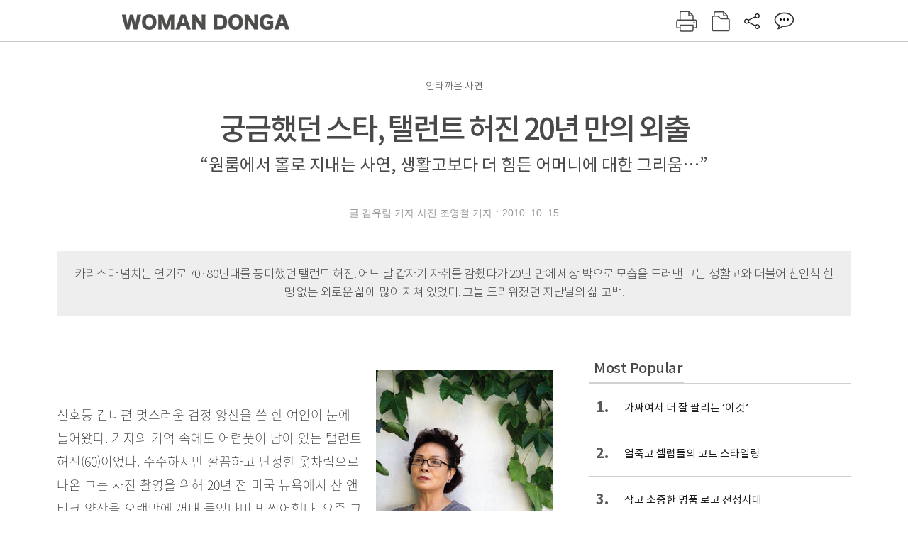

--- FILE ---
content_type: text/html; charset=UTF-8
request_url: https://woman.donga.com/3/all/12/142502/1
body_size: 15199
content:
<!DOCTYPE html>
<html lang="ko">
<head>
<title>궁금했던 스타, 탤런트 허진 20년 만의 외출｜여성동아</title>
<meta charset="utf-8" />
<meta http-equiv="X-UA-Compatible" content="IE=edge" />
<meta name='keywords' content='' />
<meta name='description' content="" />
<meta name='writer' content='여성동아' />
<meta name="robots" content="index,follow">
<link rel="image_src" href="" />
<link rel="canonical" href="https://woman.donga.com/3/all/12/142502/1" />
<script data-ad-client='ca-pub-3925768217140661' async src='https://pagead2.googlesyndication.com/pagead/js/adsbygoogle.js'></script>
<meta name='robots' content='max-image-preview:none'/>
<meta property="og:title" content="" />

<meta property="og:type" content="article" />
<meta property="og:site_name" content="여성동아" />
<meta property="og:description" content="" />
<meta property="og:pubdate" content="" />
<meta property='og:url' content='https://woman.donga.com/3/all/12/142502/1'><meta name='twitter:url' content='https://woman.donga.com/3/all/12/142502/1' />
<meta name="twitter:card" content="summary_large_image" />
<meta name="twitter:image:src" content="" />
<meta name="twitter:site" content="@dongamedia" />
<meta name="twitter:description" content="" />
<meta name="twitter:title" content="" />
<meta itemprop="name" content="">
<meta itemprop="description" content="">

<link rel="stylesheet" type="text/css" href="https://image.donga.com/magazine/woman_w/css/style.css?t=20250832" />
<script type="text/javascript" src="https://image.donga.com/donga/js.v.1.0/jquery-latest.js"></script>
<script type="text/javascript" src="https://image.donga.com/donga/js.v.1.0/jquery-ui.js"></script>
<script type="text/javascript" src="https://image.donga.com/donga/js.v.1.0/jquery-cookie.js"></script>
<script type="text/javascript" src="https://image.donga.com/donga/js.v.1.0/donga.js"></script>
<script defer type="text/javascript" src="https://image.donga.com/donga/js.v.2.0/slick.js"></script>
<link rel="stylesheet" type="text/css" href="https://image.donga.com/donga/css.v.2.0/slick.css"/>
<script type="text/javascript" src="https://image.donga.com/magazine/woman_w/js/scrollBanner2.js"></script>
<script type="text/javascript" src="https://image.donga.com/magazine/woman_w/js/ui.js"></script>
<script type="text/javascript" src="https://image.donga.com/magazine/woman_w/js/jquery.jqtransform.js"></script>
<!-- dable meta tag -->
<!-- 아이템 ID (필수): 아이템을 식별하기 위해 사용하시는 유일한 키를 입력해 주셔야 하며, 문자 혹은 숫자를 입력하실 수
있으며, 동일한 아이템의 경우, PC와 모바일에서 동일한 아이템 ID 값을 가져야 합니다. -->
<meta content="142502" property="dable:item_id">

<!-- 아이템 작성자(기자명) (필수) -->
<meta content="글 김유림 기자 사진 조영철 기자" property="dable:author">

<!-- 아이템 카테고리 -->
<meta content="" property="article:section"> <!-- 메인 카테고리 (필수) -->

<!-- 아이템 작성일(ISO 8601) (필수) -->
<meta content="2010-10-15T16:07:00+09:00" property="article:published_time"> <!-- 예(한국시간 오후 1:20) -->

<link rel='stylesheet' type='text/css' href='https://image.donga.com/donga/css.v.2.0/donga_reply.css?t=20220802'><script type='text/javascript' src='https://image.donga.com/donga/js.v.4.0/spintop-comment.js?t=20241216'></script>

<!-- Dable 스크립트 시작 / 문의 http://dable.io -->
<script>(function(d,a,b,l,e,_) {d[b]=d[b]||function(){(d[b].q=d[b].q||[]).push(arguments)};e=a.createElement(l);e.async=1;e.charset='utf-8';e.src='//static.dable.io/dist/plugin.min.js';_=a.getElementsByTagName(l)[0];_.parentNode.insertBefore(e,_);})(window,document,'dable','script');dable('setService', 'woman.donga.com');dable('sendLog');</script>
<!-- Dable 스크립트 종료 / 문의 http://dable.io -->
<script async src="https://securepubads.g.doubleclick.net/tag/js/gpt.js"></script>
<script>
window.googletag = window.googletag || {cmd: []};
googletag.cmd.push(function() {
googletag.defineSlot('/106061858/donga_magazine_rightbox', [[160, 600], [300, 250], [300, 600]], 'div-gpt-ad-1663115950090-0').addService(googletag.pubads());
googletag.pubads().enableSingleRequest();
googletag.pubads().collapseEmptyDivs();
googletag.enableServices();
});
</script>
<script type="application/ld+json">
{
    "@context": "https://schema.org",
    "@type": "NewsArticle",
    "@id": "https://woman.donga.com/3/all/12/142502/1#newsarticle",
    "headline": "궁금했던 스타, 탤런트 허진 20년 만의 외출",
    "description": "신호등 건너편 멋스러운 검정 양산을 쓴 한 여인이 눈에 들어왔다. 기자의 기억 속에도 어렴풋이 남아 있는 탤런트 허진(60)이었다. 수수하지만 깔끔하고 단정한 옷차림으로 나온 그…",
    "inLanguage": "kr",
    "mainEntityOfPage": "https://woman.donga.com/3/all/12/142502/1",
    "url": "https://woman.donga.com/3/all/12/142502/1",
    "image": [
        {
            "@type": "ImageObject",
            "url": "http://dimg.donga.com/egc/CDB/WOMAN/Article/20/10/10/15/201010150500002_1.jpg",
            "width": 250,
            "height": 320,
            "caption": "궁금했던 스타, 탤런트 허진 20년 만의 외출"
        },{
            "@type": "ImageObject",
            "url": "http://dimg.donga.com/egc/CDB/WOMAN/Article/20/10/10/15/201010150500002_2.jpg",
            "width": 250,
            "height": 320,
            "caption": "궁금했던 스타, 탤런트 허진 20년 만의 외출"
        },{
            "@type": "ImageObject",
            "url": "http://dimg.donga.com/egc/CDB/WOMAN/Article/20/10/10/15/201010150500002_3.jpg",
            "width": 600,
            "height": 299,
            "caption": "궁금했던 스타, 탤런트 허진 20년 만의 외출"
        }
    ],
    "datePublished": "2010-10-15T16:07:00+09:00",
    "dateModified": "2010-10-15T16:07:00+09:00",
    "author": [
        
    ],
    "publisher": {
        "@type": "Organization",
        "name": "여성동아",
        "url": "https://woman.donga.com", 
        "logo": {
            "@type": "ImageObject",
            "url": "https://image.donga.com/pc/2022/images/common/donga_icon.jpg",
            "width": 800,
            "height": 420
        }
        
    }
}
</script>
<script async src="https://securepubads.g.doubleclick.net/tag/js/gpt.js"></script>
<script>
  window.googletag = window.googletag || {cmd: []};
  googletag.cmd.push(function() {
    googletag.defineSlot('/106061858/donga_magazine/pc_magazine_300250', [300, 250], 'div-gpt-ad-1697095737422-0').addService(googletag.pubads());
    googletag.defineSlot('/106061858/donga_magazine/pc_magazine_120600', [120, 600], 'div-gpt-ad-1697098371287-0').addService(googletag.pubads());
    googletag.defineSlot('/106061858/pc_magazine_970250_1', [970, 250], 'div-gpt-ad-1697096865331-0').addService(googletag.pubads());
    googletag.defineSlot('/106061858/donga_magazine/pc_magazine_970250_2', [970, 250], 'div-gpt-ad-1697099813812-0').addService(googletag.pubads());
    googletag.pubads().enableSingleRequest();
    googletag.pubads().collapseEmptyDivs();
    googletag.enableServices();
  });
</script>

<script type="text/javascript" src="https://image.donga.com/donga/js.v.1.0/GAbuilder.js?t=20240911"></script>
<script type="text/javascript">
gabuilder = new GAbuilder('GTM-WSRSSK6') ;
let pageviewObj = {
    'up_login_status' : 'N',
        'ep_contentdata_content_id' : '12.142502' ,
        'ep_contentdata_content_title' : '궁금했던 스타, 탤런트 허진 20년 만의 외출' ,
        'ep_contentdata_delivered_date' : '2010-10-15 16:07:00' ,
        'ep_contentdata_content_category_1depth' : '-' ,
        'ep_contentdata_content_category_2depth' : '-' ,
        'ep_contentdata_content_type' : '-' ,
        'ep_contentdata_content_tags' : '-' ,
        'ep_contentdata_author_name' : '-' ,
        'ep_contentdata_content_source' : '' ,
        'ep_contentdata_content_multimedia' : '-' ,
        'ep_contentdata_content_characters' : '0' ,
        'ep_contentdata_content_loginwall' : 'N' ,
        'ep_contentdata_content_series' : '-' ,
        'ep_contentdata_content_issue' : '-' ,
        'ep_contentdata_author_dept' : '-'
}
gabuilder.GAScreen(pageviewObj);
</script>
</head>
<body>
    
<!-- Google Tag Manager (noscript) -->
<noscript><iframe src='https://www.googletagmanager.com/ns.html?id=GTM-WSRSSK6' height='0' width='0' style='display:none;visibility:hidden'></iframe></noscript>
<!-- End Google Tag Manager (noscript) -->
    <div id="skip_navigation">
        <a href="#contents">본문 바로가기</a>
    </div>
    <div id="wrap" class='news_view'>
        <!-- header -->
        <div id="header" class="header header02">
            <!-- 최상단 메뉴 -->
            <div id='tnb'>  
                <div id='tnb_980'>
                    <ul class='right'>
                        <li><a href='https://secure.donga.com/membership/login.php?gourl=https%3A%2F%2Fwoman.donga.com%2F3%2Fall%2F12%2F142502%2F1'><strong>로그인</strong></a></li><li><a href='https://secure.donga.com/membership/join.php?gourl=https%3A%2F%2Fwoman.donga.com%2F3%2Fall%2F12%2F142502%2F1'>회원가입</a></li>
                        <li><a href='https://shindonga.donga.com/' target='_blank'>신동아</a></li>
                        <li><a href='https://weekly.donga.com/' target='_blank'>주간동아</a></li>
                        <li><a href='https://woman.donga.com/'>여성동아</a></li>
                        <li><a href='https://www.donga.com/' target='_blank'>동아일보</a></li>
                    </ul>
                </div>
            </div>
            <!-- //최상단 메뉴 -->
            <div id="gnb"  class='fixed'>
                <div id="gnb_980">
                    <h1>
                        <a href="https://woman.donga.com"><img src="https://image.donga.com/magazine/woman_w/img/logo03.gif" alt="WOMAN DONGA" /></a>
                    </h1>
                    <div class="menu_wrap">
                        <ul class="social">
                            <li class="facebook"><a href='https://www.facebook.com/thewomandonga' target='_blank'>페이스북</a></li>
                            <li class="instagram"><a href='https://www.instagram.com/womandonga/' target='_blank'>인스타그램</a></li>
                            <li class="youtube"><a href='https://www.youtube.com/user/WomanDongA' target='_blank'>유튜브</a></li>
                            <li class="naver_post"><a href='https://blog.naver.com/thewomandonga' target='_blank'>네이버블로그</a></li>
                        </ul>
                        <ul class="gnb gnb2">
                            <li><a href="https://woman.donga.com/style">STYLE</a></li>
                            <li><a href="https://woman.donga.com/life">LIFE</a></li>
                            <li><a href="https://woman.donga.com/people">PEOPLE</a></li>
                            <li><a href="https://woman.donga.com/edu">EDU</a></li>
                            <li><a href="https://woman.donga.com/culture">CULTURE</a></li>
                            <li><a href="https://woman.donga.com/money">MONEY</a></li>
                            <li><a href="https://woman.donga.com/issue">ISSUE</a></li>
                        </ul>
                                                 <div class='right_box'>
                            <span class='btn_top btn_print' data-event_name="click_content_event" data-ep_button_name="인쇄" data-ep_button_area="기사GNB" data-ep_button_category="기사뷰" onclick="javascript:openWindow('https://woman.donga.com/Print?cid=142502', 'Print', 720, 700 ); return false;"></span>
                            <span class='btn_top btn_list' data-event_name="click_content_event" data-ep_button_name="목차 이동" data-ep_button_area="기사GNB" data-ep_button_category="기사뷰" onclick="javascript:$(location).attr('href', 'https://woman.donga.com/Library?date=201010');"></span>
                            <span class='btn_top btn_share'></span>
                            <span class='btn_top btn_reply reply_yes'><em class='replyCnt'></em></span>
                        </div>
                        <!-- 공유하기 레이어 -->
                        <div id="shareLayer_top" class="share_layer top">
                            <span class="title">공유하기</span>
                            <ul class="share_list"></ul>
                            <span class="icon_comm btn_close">닫기</span>
                        </div>
                        <!-- 검색 -->
                        <form action="https://woman.donga.com/Search">
                            <fieldset>
                                <legend>검색창</legend>
                                <div class="search">
                                    <a href="javascript:return false;" class="btn_search"><img src="https://image.donga.com/magazine/woman_w/img/icon_search02.png" alt="통합검색" /></a>
                                </div>
                                <div id="search_box">
                                    <input type="text" name='query' class="search_txt" />
                                </div>
                            </fieldset>
                        </form>
                        <!-- //검색 -->
                    </div>
                </div>
            </div>
        </div>
        <!-- //header -->
<script>
    $(document).ready( function()
    {
        var clickSearch = 0;
        //검색
        $('.btn_search').on('click',function(){
            if( clickSearch == 0 )
            {
                $('#search_box').removeClass('off');
                $('#search_box').addClass('on');
                clickSearch = 1;
            }
            else
            {
                $('#search_box').removeClass('on');
                $('#search_box').addClass('off');
                clickSearch = 0;
                if( $('.search_txt').val() != "" ) {
                    $("form").submit();
                }
            }
        });
    });

</script><div id='contents'  class='reform'>
<div class="article_inner">
    <div id='top_view'>
        <div class='news_top'>
            <h3 class='cate_top'></h3><h3 class='cate_top'><h3 class='subtitle_top'>안타까운 사연</h3>
            <h2>궁금했던 스타, 탤런트 허진 20년 만의 외출</h2>
            <p class='desc'>“원룸에서 홀로 지내는 사연, 생활고보다 더 힘든 어머니에 대한 그리움…”</p>
            <div class="name_date">
                <p class='j_name'>글 김유림 기자 사진 조영철 기자</p>
                <p class="j_date">2010. 10. 15</p>
            </div>
        </div>
    </div>
    <div class='summary_top'><p class='summary_txt'>카리스마 넘치는 연기로 70·80년대를 풍미했던 탤런트 허진. 
어느 날 갑자기 자취를 감췄다가 20년 만에 세상 밖으로 모습을 드러낸 그는 생활고와 더불어 친인척 한 명 없는 외로운 삶에 많이 지쳐 있었다. 그늘 드리워졌던 지난날의 삶 고백.</p></div>

<!-- //BODY 시작-->
<div id='view_wrap'>
    <div id="view_left">
        <div class="news_con" itemprop='articleBody'>
            <div class="article_box">
                <div class='photo_right'><img src='https://dimg.donga.com/egc/CDB/WOMAN/Article/20/10/10/15/201010150500002_1.jpg' alt='궁금했던 스타, 탤런트 허진 20년 만의 외출' ></div><br><br>신호등 건너편 멋스러운 검정 양산을 쓴 한 여인이 눈에 들어왔다. 기자의 기억 속에도 어렴풋이 남아 있는 탤런트 허진(60)이었다. 수수하지만 깔끔하고 단정한 옷차림으로 나온 그는 사진 촬영을 위해 20년 전 미국 뉴욕에서 산 앤티크 양산을 오랜만에 꺼내 들었다며 멋쩍어했다. 요즘 그의 형편이 어떤지를 이미 알고 있는 기자에게 그는 “사실 이런 거 쓰고 다니면 사람들이 흉볼까봐 못 써요” 하면서 웃었다. <br>카리스마 넘치는 연기로 70·80년대 브라운관을 누비며 많은 인기를 모았던 허진. 그의 카랑카랑한 목소리를 기억하는 이들이 많을 것이다. 어느 날 홀연히 자취를 감춘 그는 20여 년의 세월 동안 많은 우여곡절을 겪으며 평탄치 않은 삶을 살아왔다. <br>현재 그는 서울 평창동 12평 원룸에 살고 있다. 지난해 초 경기도 파주에 있는 아파트를 처분하고 이곳으로 옮겨왔다. 가족 한 명 없이 혈혈단신이기에 지금의 집도 좁진 않다고 한다. 집을 줄인 건 경제적인 어려움 때문이다. 수입이 없으니 생계를 이어가는 유일한 방법이 세간을 줄이는 것이었다. 단돈 천원이 없어 며칠 동안 집 밖에 나가지 못했을 정도로 그동안 생활고는 이루 말할 수 없었다. <br>“일을 안 하기 시작하고 2년 정도는 그런 대로 버텼어요. 큰돈은 아니지만 그동안 연기하면서 벌어놓은 돈이 있었으니까요. 하지만 돈 까먹는 건 시간문제더라고요. 들어오는 건 없고 나가는 것만 있으니 막막했죠. 집도 팔고 차도 팔고, 나중엔 보석이며 옷, 신발, 가방들도 다 팔았어요. 옷장에 아직 몇 개는 남아 있어요. 1천8백만원 주고 산 밍크코트가 있는데, 너무 오래되서 팔리지도 않을 것 같아요. 지난해 크리스마스 때는 교회 대신 전당포로 향하는 제 자신이 너무 처량해서 길에서 펑펑 울었어요.”<br><br><b>철없던 시절, 방송국에서 퇴출당한 뒤 궁핍한 삶 시작</b><br>젊은 시절 남다른 패션감각을 지닌 그는 동료 연예인 사이에서도 옷 잘 입기로 소문이 자자했다. 당시 친하게 지내던 여자 후배들 중 몇몇은 그가 입었던 옷을 사러 오기도 했을 정도. 어느 날 방 한가득 걸려 있는 옷을 둘러본 한 후배가 “언니가 입고 다니는 옷은 다 예쁜데, 여기 있는 옷은 다 별로네”라고 말하자 그가 “옷은 매치가 중요하다”며 충고를 해준 적도 있다고 한다. 타고난 감각은 억지로 감출 수 없지만 요즘 그는 자신의 형편을 따져 옷차림도 일부러 수수하게 하고 다닌다.     <br>“옛날에는 수입품 아니면 쳐다보지도 않았는데 이제는 비싸 보이는 건 아예 구경도 안 해요. 얼마 전에도 8만원짜리 스카프가 너무 마음에 들어 샀다가, 다음 날 바로 물렀어요. 제 형편에 안 맞고 죄를 짓는 거 같아서요. 어쩔 때는 겉모습만 너무 근사해 보일까봐 일부러 언밸런스하게 옷을 맞춰 입기도 해요. 지난 부활절 때 모처럼 고급정장을 꺼내 입고 성당에 갔더니 사람들이 다 놀라더라고요.”<br>오랜 시간 생활고에 시달리면서도 그는 다시 연기를 할 수 없었다. 연기복귀에 대한 마음은 간절했지만 그를 불러주는 곳이 없었다. 이유를 묻자 그는 “방송국 윗선과 심하게 다툰 것이 시발점이 되긴 했지만, 혼자 잘난 줄만 알고 오만방자했던 내 탓”이라고 말했다. 한창 전성기를 구가하던 시절 촬영장에서도 아무에게나 기분 내키는 대로 행동했다는 그는 “지금 생각하면 참 어리석은 행동이었다”며 후회했다.<br><br><div class='photo_left'><img src='https://dimg.donga.com/egc/CDB/WOMAN/Article/20/10/10/15/201010150500002_2.jpg' alt='궁금했던 스타, 탤런트 허진 20년 만의 외출' ></div><br><br>전남 영광이 고향인 그는 어린 시절 거울 보며 연기하는 걸 좋아했고, 글짓기·웅변·무용대회 등에 나가면 꼭 상을 탔을 정도로 예능에 남다른 재주가 있었다. 서라벌예대 연극영화과에 다니던 중 MBC 공채 탤런트 시험에 합격하면서 배우의 길을 걷기 시작했다.    <br>“처음부터 연기 잘한다, 잘한다 하니까 정말 톱스타라도 된 줄 알았어요. 저를 위해 일해주는 사람들인데도 함부로 대하고, 저한테 맞춰주지 않으면 불같이 화를 냈죠. 그런 행동들이 쌓여서 골이 깊어졌고, 당시만 해도 방송계가 보수적이었기 때문에 한 번 눈 밖에 나면 돌아오기 쉽지 않았어요. 누군가 저를 도와주고 싶어 연락을 해와도 중간에 일이 막힌 경우도 허다했고요. 그래도 미련하게 지금까지 오직 방송국에서 연락해오기를 기다렸어요.”<br>방송 관계자를 직접 찾아가보기도 했지만 상황은 더 안 좋은 쪽으로 흘러가고 말았다. 사소한 의견 충돌에서 비롯된 일인 만큼 그는 자신의 결백을 주장하려 했고, 그러는 과정에서 도리어 큰 소리가 오간 것. 처음 몇 번은 오기에라도 싸움에서 지지 않으려고 상대방보다 더 큰 소리로 싸웠는데, 결국 서로 돌이킬 수 없는 깊은 오해를 만들고 말았다.     <br>“집에서 키우던 화초를 보면서 불현듯 인생을 깨달은 적이 있어요. 잎이 크고 푸른 나무였는데, 봄이 되니까 잔가지에서 여린 새잎이 돋더라고요. 얼마나 예쁘고 사랑스러운지 큰 이파리에 가려져 있는 게 안타까울 정도였죠. 그런데 시간이 흐르면서 여린 잎들은 점점 자라고, 큰 잎들은 알아서 나뭇가지에서 떨어지는 거예요. 사람도 그래야 한다는 걸 깨달았어요. 끝까지 나무에 붙어 있으려고 안간힘을 쓰는 건 옳지 못한 거예요. 연기자로 잘나가던 시절, 제 생각을 굽힐 줄도 알고, 한발 물러설 줄도 알았어야 했는데 그러지 못했어요.” <br><br><script type='text/javascript' src='https://image.donga.com/dac/MAGAZINE/PC/magazine_common_view_middle_5para_01.js'></script><br><br><b>어머니 돌아가신 뒤 자살 충동 느껴 </b><br>그는 생활고에 시달리자 연기가 아닌 다른 일에 도전해보기도 했다. 집에서 자그맣게 홈인테리어 사업을 하기도 하고, 지인의 소개로 카페를 맡아 운영하기도 한 것. 하지만 둘 다 오래가지 못했다. 특히 카페는 저녁에 술도 팔아야 한다는 점이 부담스러워 두 달 만에 그만뒀다고 한다. 그는 “연기 말고 내가 할 수 있는 일이 아무것도 없다는 게 너무 속상했다”고 말했다. <br>힘든 나날이 지속되는 가운데 그는 지난 99년 어머니가 세상을 뜨면서 절망이 절정에 달했다. 6남매 중 막내로 태어나 어려서부터 어머니의 사랑을 듬뿍 받고 자란 그는 어머니에 대한 사랑이 남달랐다고 한다. 어머니 병 수발도 그가 직접 했다. 요즘도 그는 아침저녁으로 어머니 사진을 보며 인사를 올리고, 속상할 때 사진을 바라보며 이런저런 얘기를 털어놓는다고 한다. <br>“이제 그만 엄마를 떠나보내라고 하시는 분들도 많은데, 어떻게 엄마를 잊어요. 아마 죽는 날까지 엄마를 잊지 못할 거예요. 어머니는 6·25전쟁 때 아버지를 여의고 홀몸으로 여섯 남매를 키우셨어요. 돌아가시기 전까지도 저를 ‘공주마마님’ ‘아가야’하고 부르셨죠. 그런 어머니가 세상을 떠나자 모든 걸 잃은 기분이었어요. 더 이상 살 의미가 없더라고요.”<br>그는 어머니에 대한 그리움에 스스로 목숨을 끊으려 한 적도 있다. 강가에서 한 여자와 이야기를 나누던 중 서서히 강물로 걸어 들어가고 싶다는 충동을 느낀 것. 허진은 “그냥 이렇게 자연스럽게 가고 싶다는 생각이 들었다”며 “‘내가 죽으면 엄마를 볼 수 있겠지’ 하는 심정이었던 것 같다”고 말했다.<br><br><div class='photo_center'><img src='https://dimg.donga.com/egc/CDB/WOMAN/Article/20/10/10/15/201010150500002_3.jpg' alt='궁금했던 스타, 탤런트 허진 20년 만의 외출' ><p class='desc' style='width:600px'>카메라 앞에 섰을 때가 가장 행복했기에 다시 연기자로 돌아가고 싶다는 허진.
</p></div><br><br>어머니가 돌아가시자 그는 세상에 덩그러니 혼자 남았다. 어머니 장례식 때 크게 다퉜던 큰언니와 연락이 끊겨 생사도 모른 채 10년이 흘렀고, 셋째 언니 역시 현재 식물인간으로 병상에 누워 있기 때문이다. 그는 “아무래도 큰언니는 죽은 것 같다. 그렇지 않고서야 전화 한 통 없을 리 없다”며 눈물을 글썽거렸다. <br>“그동안 언니를 찾으려고 수소문해봤지만 소용없었어요. 그러다 며칠 전 경찰서에서 연락이 왔는데 언니 이름으로 조회되는 세 명 중 한 명이 2004년에 사망한 걸로 나오더라고요. 아직 정확하게 확인해보지 못했지만 아마도 언니가 아닐까 싶어요. 만약 아니라면 제발 목소리라도 들려주면 좋겠어요.”<br>목이 메어 잠시 말을 잇지 못한 그는 “마음 터놓고 얘기할 수 있는 가족이 아무도 없다는 게 너무 외롭다”며 눈물지었다. 젊은 시절 한 번의 짧은 결혼생활을 끝내고 지금껏 싱글로 지내고 있는 그는 어머니를 떠내보내고 외로움을 달래려 재혼을 생각한 때도 있었다. 하지만 그 역시 뜻대로 되지 않았다. 진정한 사랑을 만났지만 결혼으로 이어지진 못한 것. <br>“보석을 알아보는 눈이 없었던 거죠. 흠 많은 나를 분에 넘치게 사랑해준 사람인데, 저는 순진한 남자의 마음을 이용해 거짓말이나 하고…, 참 나빴어요. 제가 거짓말 한다는 걸 뻔히 알면서도 매번 속아주고, 속아주고 했던 남자예요. 결국 사랑을 잃고 나니까 그 사랑이 얼마나 소중했는지 알겠더라고요.”  <br>그는 젊은 시절 남의 마음을 아프게 하는 사랑도 해봤다. 그로 인해 세상 사람들에게 뭇매도 맞았고, 그 역시 고통을 당해야 했다. 그때는 사랑인 줄 알았지만 시간이 흐른 뒤 자신이 지은 죄를 깨달았다고 한다. 현재 그는 결혼할 생각이 없다. 결혼에 대한 기대를 접었다는 표현이 더 어울릴지도 모른다. 그는 “서로 맞지 않는 사람끼리 애써 맞춰가려고 하는 과정이 싫고 두렵다”고 말했다. <br><br><b>결혼보다 연기자로서 홀로서고 싶은 마음  </b><br>“젊어서 (결혼생활에) 실패하는 건 몰라도 나이 들어서 실패하면 꼴이 우스워질 것 같아요. 정말 좋은 사람을 만나리라는 보장도 없고. 이제 한 가지 소원이 있다면 고정적인 수입이 있는 일을 갖는 거예요. 조그만 가게라도 얻어서 제가 좋아하는 아기자기한 소품도 팔고, 차도 팔고 하는 일요. 미래에 대한 불안함에서 헤어나올 수 있으면 좋겠어요.”<br>그러면서 그는 연기활동에 대한 의지도 조심스레 내비쳤다. 카메라 앞에 섰을 때가 가장 행복했고, 가장 잘할 수 있는 일 또한 연기이기 때문이다. 요즘 그가 즐겨 보는 드라마는 ‘제빵왕 김탁구’와 ‘자이언트’. 전인화의 악독한 연기를 보면서 과거 TV 속 자신을 보는 듯해  만감이 교차했다고 한다.<br>“연기를 못 하게 되자 처음에는 TV 보는 것 자체가 지옥이었어요. 특히 드라마를 볼 때면 ‘나도 저렇게 연기해야 하는데’ 하는 조바심에 드라마 속 주인공을 질투하기까지 했죠. 탐탁지 않은 배우가 나오면 화면을 다른 데로 ‘획’ 돌리기도 했어요. 그런데 그 역시 시간이 지나니까 덤덤해지더라고요. 요즘도 드라마보다 마음껏 웃을 수 있는 예능프로그램을 더 좋아하긴 하지만 화제가 되고 있는 작품들은 꼭 찾아서 봐요. 그래야 요즘 드라마는 어떤지 알 수 있으니까요.”<br>“배역을 떠나 연기자란 타이틀을 되찾고 싶다”고 말하는 그에게서 간절함이 느껴진다.<br><br>
            </div>
            
            <script type='text/javascript' src='https://image.donga.com/dac/MAGAZINE/PC/common_pc_byline.js'></script>
            <!-- Begin Dable 본문하단_그리드-리스트 / For inquiries, visit http://dable.io -->
<div id="dablewidget_x7yvj2jl" data-widget_id="x7yvj2jl">
<script>
(function(d,a,b,l,e,_) {
if(d[b]&&d[b].q)return;d[b]=function(){(d[b].q=d[b].q||[]).push(arguments)};e=a.createElement(l);
e.async=1;e.charset='utf-8';e.src='//static.dable.io/dist/plugin.min.js';
_=a.getElementsByTagName(l)[0];_.parentNode.insertBefore(e,_);
})(window,document,'dable','script');
dable('setService', 'woman.donga.com');
dable('sendLogOnce');
dable('renderWidget', 'dablewidget_x7yvj2jl');
</script>
</div>
<!-- End 본문하단_그리드-리스트 / For inquiries, visit http://dable.io -->
            <div class="sub_btn_box">
                <ul>
                    <li class="sub_btn btn_recommand">
                        <span class="img" data-event_name="click_content_event" data-ep_button_name="기사 추천" data-ep_button_area="기사콘텐츠" data-ep_button_category="기사뷰"></span>
                        <div class="txt_box">
                            <span class="txt">추천</span>
                            <em class="counter" id="likeCnt">0</em>
                        </div>
                    </li>
                    <li class="sub_btn btn_reply">
                        <span class="img"></span>
                        <div class="txt_box">
                            <span class="txt">댓글</span>
                            <em class="counter"  id="replyCnt">0</em>
                        </div>
                    </li>
                    <li class="sub_btn btn_cont_list">
                        <span class="img" data-event_name="click_content_event" data-ep_button_name="목차 이동" data-ep_button_area="기사콘텐츠" data-ep_button_category="기사뷰"></span>
                        <span class="txt">목차</span>
                    </li>
                    <li class="sub_btn btn_share">
                        <span class="img"></span>
                        <span class="txt" >공유</span>
                    </li>
                </ul>
                <!-- //하단 버튼 -->
            </div>
        <div class="gallery" id='goReply'></div>
    </div>
</div>
<!-- 공유하기 레이어 -->
<div id="shareLayer" class="share_layer">
    <span class="title">공유하기</span>
    <ul class="share_list"></ul>
    <span class="icon_comm btn_close">닫기</span>
</div>
<!-- 댓글 팝업 -->
<div id="replyLayerPopup">
    <div class="reply_layer_con">
        <div class="reply_box">
            <a name='replyLayer'></a>
            <div class="reply_top_wrap">
                <div class="reply_top">
                    <span class="title">댓글</span>
                    <span class="txt"><em class='replyCnt'>0</em>개</span>
                </div>
                <span class="layer_close" onclick="javascript:return $('#replyLayerPopup').hide();">닫기</a>
            </div>
            <div id="spinTopLayer"></div>
        </div>
    </div>
</div>
<!-- //댓글 팝업-->

<script>
    var spinTopParams = new Array();
    spinTopParams['length'] = 10;
    spinTopParams['site'] = "woman.donga.com" ;
    spinTopParams['newsid'] = "WOMAN.142502" ;
    spinTopParams['newsurl'] = "https://woman.donga.com/3/all/12/142502/1" ;
    spinTopParams['newstitle'] = "궁금했던 스타, 탤런트 허진 20년 만의 외출" ;
    spinTopParams['newsimage'] = '' ;

</script>
<script type='text/javascript' src='https://image.donga.com/js/kakao.link.js'></script>
<script type='text/javascript' src='https://image.donga.com/donga/js/kakao-latest.min.js'></script>
<script type='text/javascript' src='https://image.donga.com/donga/js.v.1.0/clipboard.min.js'></script>
<script>
    Kakao.init('74003f1ebb803306a161656f4cfe34c4');
    function snsShareOverlap(classArea, no)
    {

        var post = new Object() ;
        post.p0 = '궁금했던 스타, 탤런트 허진 20년 만의 외출 : 여성동아';
        post.p1 = '신호등 건너편 멋스러운 검정 양산을 쓴 한 여인이 눈에 들어왔다. 기자의 기억 속에도 어렴풋이 남아 있는 탤런트 허진(60)이었다. 수수하지만 깔끔하고 단정한 옷차림으로 나온 그는 사진 촬영을 위해 20년 전 미국 뉴욕에서 산 앤티…';
        post.p2 = 'http://dimg.donga.com/egc/CDB/WOMAN/Article/20/10/10/15/201010150500002_1.jpg';
        post.p3 = 'https://woman.donga.com/3/all/12/142502/1';
        post.p4 = '12'
        post.p5 = 'WOMAN';
        post.p6 = 'PC';
        post.p7 = 'woman.donga.com';
        post.p8 = '0172456';  //0124378
        post.p9 = no;
        post.gid = '142502';

        var targetUrl = "/HUB/common/snssharebox.php" ;

        $.ajax({
            type : 'POST' ,
            url : targetUrl ,
            data : post ,
            dataType : 'html' ,
            error : function(result) { alert('error') ; } ,
            success : function(result) {
                $(classArea).html(result) ;
            }
        });

        return false;
    }

    function openWindow(url, name, width, height)
    {
        window.open(url, name, "width="+width+", height="+height+", scrollbars=yes, resizable=yes");
        return false;
    }

    $(document).ready( function()
    {
        $('.header div.fixed #gnb_980 .right_box .btn_top.btn_share').on('click',function(){
            snsShareOverlap('#shareLayer_top .share_list', 1);
            $('#shareLayer_top').show();
            return false;
        });

        $('.btn_share .img').on('click',function(){
            snsShareOverlap('#shareLayer .share_list', 2);
            $('#shareLayer').show();
            return false;
        });

        $('#shareLayer .btn_close').click(function () {
            $('#shareLayer').hide();
        })

        $('#shareLayer_top .btn_close').click(function () {
            $('#shareLayer_top').hide();
        })

        //댓글 팝업 열기/닫기
        $('#header .btn_reply, .sub_btn.btn_reply').click(function () {
            _spinTop (spinTopParams, 1, 0 ) ;
            $('#fullScreenPopupLayer, #replyLayerPopup').show();
        })
        $('#fullScreenPopupLayer').click(function () {
            $(this).hide();
            $('#replyLayerPopup').hide();
        })
        $('#replyLayerPopup').find('.layer_close').click(function () {
            $('#fullScreenPopupLayer, #replyLayerPopup').hide();
        })

        _spinTopCount(spinTopParams);
        _spinTopNewsInfo(spinTopParams);

        $('.btn_recommand').attr('onclick', '_spinTopLike(spinTopParams);');
        $('.btn_cont_list').attr('onclick', "$(location).attr('href', 'https://woman.donga.com/Library?date=201010');");

        var imgWidth = $('.photo_right').find('img').width();
        $('.photo_right .desc, .photo_left .desc').css('width', imgWidth);

        $('.sub_btn.btn_recommand').click(function () {
            if ($(this).hasClass('on')) {
                $(this).removeClass('on')
            } else if ($(this).hasClass('on') != true) {
                $(this).addClass('on')
            }
        })
         //캡션 넓이 조정
        $('.photo_right, .photo_left').each(function () {
            var imgWidth = $(this).find('img').width();
            $(this).find('.desc').css('width', imgWidth);
        })

        //기사 본문 innerHtml
        var beginWord = $('.article_box').html();
        var startWord = beginWord.trim().startsWith('<h4 class="mid_title');
        if(startWord == true){
            $('.article_box').find('.mid_title').eq(0).addClass('no_mgt');
        }

    });

</script>    <div id="view_right">
        <div class='more_news'><h2 class='title'>Most Popular</h2><ol><li><a href='https://woman.donga.com/style/article/01/12/6056410/1' data-event_name="click_content_event" data-ep_button_name="가짜여서 더 잘 팔리는 ‘이것’" data-ep_button_area="Most Popular" data-ep_button_category="기사뷰"><span class='num'>1.</span><span class='text'>가짜여서 더 잘 팔리는 ‘이것’</span></a></li><li><a href='https://woman.donga.com/style/article/01/12/6048796/1' data-event_name="click_content_event" data-ep_button_name="얼죽코 셀럽들의 코트 스타일링 " data-ep_button_area="Most Popular" data-ep_button_category="기사뷰"><span class='num'>2.</span><span class='text'>얼죽코 셀럽들의 코트 스타일링 </span></a></li><li><a href='https://woman.donga.com/style/article/01/12/6048790/1' data-event_name="click_content_event" data-ep_button_name="작고 소중한 명품 로고 전성시대" data-ep_button_area="Most Popular" data-ep_button_category="기사뷰"><span class='num'>3.</span><span class='text'>작고 소중한 명품 로고 전성시대</span></a></li><li><a href='https://woman.donga.com/BestClick/article/50/12/6058402/1' data-event_name="click_content_event" data-ep_button_name="“더 이상 사탐런으론 고득점 받기 힘들어요”" data-ep_button_area="Most Popular" data-ep_button_category="기사뷰"><span class='num'>4.</span><span class='text'>“더 이상 사탐런으론 고득점 받기 힘들어요”</span></a></li><li><a href='https://woman.donga.com/people/article/04/12/6054964/1' data-event_name="click_content_event" data-ep_button_name="“오늘의 나에게 집중할 때 마음 근육이 길러져요”" data-ep_button_area="Most Popular" data-ep_button_category="기사뷰"><span class='num'>5.</span><span class='text'>“오늘의 나에게 집중할 때 마음 근육이 길러져요”</span></a></li><li><a href='https://woman.donga.com/people/article/04/12/6058051/1' data-event_name="click_content_event" data-ep_button_name="“내 아이의 하루를 디자인한다는 마음으로 시작했어요”" data-ep_button_area="Most Popular" data-ep_button_category="기사뷰"><span class='num'>6.</span><span class='text'>“내 아이의 하루를 디자인한다는 마음으로 시작했어요”</span></a></li><li><a href='https://woman.donga.com/people/article/04/12/6054364/1' data-event_name="click_content_event" data-ep_button_name="“촬영장에선 무섭지만 게임할 땐 재미있는 아빠”" data-ep_button_area="Most Popular" data-ep_button_category="기사뷰"><span class='num'>7.</span><span class='text'>“촬영장에선 무섭지만 게임할 땐 재미있는 아빠”</span></a></li></ol></div>
        <div class='ad'><table><tr><td><!-- /106061858/donga_magazine/pc_magazine_300250 -->
<div id='div-gpt-ad-1697095737422-0' style='min-width: 300px; min-height: 250px;'>
  <script>
    googletag.cmd.push(function() { googletag.display('div-gpt-ad-1697095737422-0'); });
  </script>
</div></td></tr></table></div>
        <div class='hot'><h2 class='title'>What is New</h2><ul><li><a href='https://woman.donga.com/money/article/all/12/6058408/1' data-event_name="click_content_event" data-ep_button_name="우리 아이 금융 교육 핵심 요약 " data-ep_button_area="What is New" data-ep_button_category="기사뷰"><span class='title'>우리 아이 금융 교육 핵심 요약 </span><span class='image'><img src='https://dimg.donga.com/a/89/82/95/1/ugc/CDB/WOMAN/Article/69/67/67/4c/6967674c04bca0a0a0a.jpg' alt='우리 아이 금융 교육 핵심 요약 ' /></span></a></li><li><a href='https://woman.donga.com/edu/article/all/12/6058402/1' data-event_name="click_content_event" data-ep_button_name="“더 이상 사탐런으론 고득점 받기 힘들어요”" data-ep_button_area="What is New" data-ep_button_category="기사뷰"><span class='title'>“더 이상 사탐런으론 고득점 받기 힘들어요”</span><span class='image'><img src='https://dimg.donga.com/a/89/82/95/1/ugc/CDB/WOMAN/Article/69/68/a0/e4/6968a0e4155ca0a0a0a.jpg' alt='“더 이상 사탐런으론 고득점 받기 힘들어요”' /></span></a></li><li><a href='https://woman.donga.com/culture/article/all/12/6058054/1' data-event_name="click_content_event" data-ep_button_name="술 없이 친해지는 ‘소버 큐리어스’ 시대" data-ep_button_area="What is New" data-ep_button_category="기사뷰"><span class='title'>술 없이 친해지는 ‘소버 큐리어스’ 시대</span><span class='image'><img src='https://dimg.donga.com/a/89/82/95/1/ugc/CDB/WOMAN/Article/69/68/43/f0/696843f01670d2738e25.jpg' alt='술 없이 친해지는 ‘소버 큐리어스’ 시대' /></span></a></li><li><a href='https://woman.donga.com/people/article/all/12/6058051/1' data-event_name="click_content_event" data-ep_button_name="“내 아이의 하루를 디자인한다는 마음으로 시작했어요”" data-ep_button_area="What is New" data-ep_button_category="기사뷰"><span class='title'>“내 아이의 하루를 디자인한다는 마음으로 시작했어요”</span><span class='image'><img src='https://dimg.donga.com/a/89/82/95/1/ugc/CDB/WOMAN/Article/69/67/45/14/6967451417c2a0a0a0a.jpg' alt='“내 아이의 하루를 디자인한다는 마음으로 시작했어요”' /></span></a></li><li><a href='https://woman.donga.com/issue/article/all/12/6056452/1' data-event_name="click_content_event" data-ep_button_name="언제 어디서나 고객 중심 서비스 강화하는 삼성전자" data-ep_button_area="What is New" data-ep_button_category="기사뷰"><span class='title'>언제 어디서나 고객 중심 서비스 강화하는 삼성전자</span><span class='image'><img src='https://dimg.donga.com/a/89/82/95/1/ugc/CDB/WOMAN/Article/69/65/f6/64/6965f66410a6a0a0a0a.jpg' alt='언제 어디서나 고객 중심 서비스 강화하는 삼성전자' /></span></a></li></ul></div>
        <div class='ad'><!-- /106061858/donga_magazine_rightbox -->
<div id='div-gpt-ad-1663115950090-0' style='min-width: 160px; min-height: 250px;'>
<script>
googletag.cmd.push(function() { googletag.display('div-gpt-ad-1663115950090-0'); });
</script>
</div></div>
    </div><script type='text/javascript' src='https://image.donga.com/dac/MAGAZINE/PC/magazine_common_view_inspace_paragraph_01.js'></script><div id='right_banner' style='position:relative; right:-180px;'><!-- /106061858/donga_magazine/pc_magazine_120600 -->
<div id='div-gpt-ad-1697098371287-0' style='min-width: 120px; min-height: 600px;'>
  <script>
    googletag.cmd.push(function() { googletag.display('div-gpt-ad-1697098371287-0'); });
  </script>
</div></div>
<script>
    $(document).ready(function() {
        initMoving2(document.getElementById('right_banner'), 110, 280, 1350);
    });
</script></div>            <div class="bot_list_wrap">
                                    <div class="latest_news_cat">
                        <h5 class="bot_title title_cat"><a href="https://woman.donga.com/"></a></h5>
                        <ul class="bot_list latest_list">
                                                <li class="item_list">
                            <a href="https://woman.donga.com//article/all/12/6058054/1" data-event_name="click_content_event" data-ep_button_name="술 없이 친해지는 ‘소버 큐리어스’ 시대" data-ep_button_area="분야별 기사" data-ep_button_category="기사뷰">
                                <div class="thumb_img">
                                    <img src="https://dimg.donga.com/a/390/390/95/1/ugc/CDB/WOMAN/Article/69/68/43/f0/696843f01670d2738e25.jpg" alt="">
                                </div>
                                <div class="thumb_txt">
                                    <p>술 없이 친해지는 ‘소버 큐리어스’ 시대</p>
                                </div>
                            </a>
                        </li>                        <li class="item_list">
                            <a href="https://woman.donga.com//article/all/12/6056452/1" data-event_name="click_content_event" data-ep_button_name="언제 어디서나 고객 중심 서비스 강화하는 삼성전자" data-ep_button_area="분야별 기사" data-ep_button_category="기사뷰">
                                <div class="thumb_img">
                                    <img src="https://dimg.donga.com/a/390/390/95/1/ugc/CDB/WOMAN/Article/69/65/f6/64/6965f66410a6a0a0a0a.jpg" alt="">
                                </div>
                                <div class="thumb_txt">
                                    <p>언제 어디서나 고객 중심 서비스 강화하는 삼성전자</p>
                                </div>
                            </a>
                        </li>                        <li class="item_list">
                            <a href="https://woman.donga.com//article/all/12/6056416/1" data-event_name="click_content_event" data-ep_button_name="로망을 실현한 신혼부부의 집" data-ep_button_area="분야별 기사" data-ep_button_category="기사뷰">
                                <div class="thumb_img">
                                    <img src="https://dimg.donga.com/a/390/390/95/1/ugc/CDB/WOMAN/Article/69/65/f1/36/6965f13620d3a0a0a0a.jpg" alt="">
                                </div>
                                <div class="thumb_txt">
                                    <p>로망을 실현한 신혼부부의 집</p>
                                </div>
                            </a>
                        </li>
                        </ul>
                    </div>
                <div class="editorspick">
                    <h5 class="bot_title title_eidt">Editor's pick</h5>
                    <ul class="bot_list editor_list">
                                                <li class="item_list">
                            <a href="https://woman.donga.com//article/all/12/6058402/1" data-event_name="click_content_event" data-ep_button_name="“더 이상 사탐런으론 고득점 받기 힘들어요”" data-ep_button_area="Editor&apos;s Pick" data-ep_button_category="기사뷰">
                                <div class="thumb_img">
                                    <div class="thumb_img">
                                        <img src="https://dimg.donga.com/carriage/MAGAZINE/images/woman_home_top_0/6969953b16eed2738e25.jpg" alt="“더 이상 사탐런으론 고득점 받기 힘들어요”">
                                    </div>
                                </div>
                                <div class="thumb_txt">
                                    <p>“더 이상 사탐런으론 고득점 받기 힘들어요”</p>
                                </div>
                            </a>
                        </li>                        <li class="item_list">
                            <a href="https://woman.donga.com//article/all/12/6058408/1" data-event_name="click_content_event" data-ep_button_name="우리 아이 금융 교육 핵심 요약 " data-ep_button_area="Editor&apos;s Pick" data-ep_button_category="기사뷰">
                                <div class="thumb_img">
                                    <div class="thumb_img">
                                        <img src="https://dimg.donga.com/a/390/390/95/1/ugc/CDB/WOMAN/Article/69/67/67/4c/6967674c04bca0a0a0a.jpg" alt="우리 아이 금융 교육 핵심 요약 ">
                                    </div>
                                </div>
                                <div class="thumb_txt">
                                    <p>우리 아이 금융 교육 핵심 요약 </p>
                                </div>
                            </a>
                        </li>                        <li class="item_list">
                            <a href="https://woman.donga.com//article/all/12/6058051/1" data-event_name="click_content_event" data-ep_button_name="“내 아이의 하루를 디자인한다는 마음으로 시작했어요”" data-ep_button_area="Editor&apos;s Pick" data-ep_button_category="기사뷰">
                                <div class="thumb_img">
                                    <div class="thumb_img">
                                        <img src="https://dimg.donga.com/carriage/MAGAZINE/images/woman_home_top_0/6968417822aed2738e25.jpg" alt="“내 아이의 하루를 디자인한다는 마음으로 시작했어요”">
                                    </div>
                                </div>
                                <div class="thumb_txt">
                                    <p>“내 아이의 하루를 디자인한다는 마음으로 시작했어요”</p>
                                </div>
                            </a>
                        </li>
                    </ul>
                </div>
            </div>            <div class="bot_contents">
                <!-- Most Popular, What is New -->
                <div class="category_wrap">
                    <div class="list_title">
                        <h3 class="title">See more stories</h3>
                    </div>
                    <ul class="category_list">
                        <li>
                            <a href='https://woman.donga.com/style'>
                                <span class='text'>STYLE</span>
                            </a>
                        </li>
                        <li>
                            <a href='https://woman.donga.com/life'>
                                <span class='text'>LIFE</span>
                            </a>
                        </li>
                        <li>
                            <a href='https://woman.donga.com/people'>
                                <span class='text'>PEOPLE</span>
                            </a>
                        </li>
                        <li>
                            <a href='https://woman.donga.com/culture'>
                                <span class='text'>CULTURE</span>
                            </a>
                        </li>
                        <li>
                            <a href='https://woman.donga.com/money'>
                                <span class='text'>MONEY</span>
                            </a>
                        </li>
                        <li>
                            <a href='https://woman.donga.com/issue'>
                                <span class='text'>ISSUE</span>
                            </a>
                        </li>
                    </ul>
                </div>
                <!-- //Most Popular, What is New -->
                <div class="bot_mid">
                    <!-- sns -->
                    <div class="sns">
                        <h2>Follow up on SNS</h2>
                        <ul>
                            <li class="facebook">
                                <a href="https://www.facebook.com/thewomandonga" target="_blank">페이스북</a>
                            </li>
                            <li class="instagram">
                                <a href="https://www.instagram.com/womandonga/" target="_blank">인스타그램</a>
                            </li>
                            <li class="youtube">
                                <a href="https://youtube.com/womandonga" target="_blank">유튜브</a>
                            </li>
                            <li class="naver_post">
                                <a href="https://blog.naver.com/thewomandonga" target="_blank">네이버블로그</a>
                            </li>
                        </ul>
                    </div>
                    <!-- //sns -->
                    <!-- 운세 -->
                    <div class='fortune'><a href='https://woman.donga.com/Home/article/all/12/6035119/1' class='title'>띠별로 알아보는 1월 운세</a></div>
                    <!-- //운세 -->
                </div>
                <!-- 신간 -->
                <div class="introduce">
                    <div class="image">
                        <a href="https://woman.donga.com/Library"><img src="https://dimg.donga.com/carriage/WOMAN/cron/woman_month/woman_month.jpg" alt="신간" /></a>
                    </div>
                    <div class="btn_area">
                        <div class="btn">
                            <span class="month">01</span>
                            <a href="https://woman.donga.com/Library">목차</a>
                            <a href="https://web.donga.com/order/magazine/subscription.php">구독</a>
                            <a href="https://www.aladin.co.kr/shop/wproduct.aspx?ItemId=381946453" target="_blank">구입</a>
                        </div>
                    </div>
                </div>
                <!-- //신간 -->
            </div>        <script>
            $(document).mouseup(function (e) {
                var LayerPopup = $(".share_layer");
                if (LayerPopup.has(e.target).length === 0) {
                    LayerPopup.css('display', 'none');
                }

                var offsetBtnBox = $('.sub_btn_box').offset().top;
                $('#shareLayer').css('top',offsetBtnBox + 30)
            });
        </script>
        <!-- //공유하기 레이어 -->        <div id="footer" class="footer">
            <div id="footer_980">
                <ul>
                    <li class="first">
                        <a href="https://woman.donga.com">여성동아</a>
                        <ul>
                            <li><a href="https://web.donga.com/order/magazine/subscription.php">구독신청</a></li>
                            <li><a href="https://woman.donga.com/Docs?p0=ad">광고안내</a></li>
                            <li><a href="https://woman.donga.com/Docs?p0=docs">윤리강령</a></li>
                        </ul>
                    </li>
                    <li class="second"><a href="https://shindonga.donga.com">신동아</a></li>
                    <li class="third"><a href="https://weekly.donga.com">주간동아</a></li>
                    <li class="third">
                        <a href="https://www.donga.com/">동아닷컴</a>
                        <ul>
                            <li><a href="https://www.donga.com/company">회사소개</a></li>
                            <li><a href="https://www.donga.com/company?m=adguide">광고(인터넷, 전광판)</a></li>
                            <li><a href="https://www.donga.com/company?m=cooperation">제휴안내</a></li>
                            <li><a href="https://secure.donga.com/membership/policy/service.php">이용약관</a></li>
                            <li><a href="https://secure.donga.com/membership/policy/privacy.php"><strong>개인정보처리방침</strong></a></li>
                            <li><a href="https://www.donga.com/news/Docs?p0=teenagers_doc">청소년보호정책</a></li>
                        </ul>
                    </li>
                </ul>
                <address>Copyright by <strong>dongA.com</strong> All rights reserved. <span>서울특별시 서대문구 충정로 29 | 등록번호: 서울아0074 | 등록일자: 2009.01.16 | 발행·편집인: 신석호</span></address>
            </div>
        </div>
        <!-- //footer -->
    <script>
        $(window).load(function(){
            positionAD();
        });

        $(window).resize(function(){
            positionAD();
        });

        function positionAD() {
            var winWidth = $(window).width();
            $('#left_AD').css({'left':(winWidth-980)/2-80+'px', 'display':'block'});
        }
    </script>

    
    
    <div id='left_AD'></div>
    
    </div>
    <script>
$(document).ready(function(){

    $('.btn_login').on('click', function(){
        let customObj = {};
        customObj = {
            ep_contentdata_content_title : '여성동아'
        }
        var ep_sign_up_method = "여성동아" ;
        gabuilder.setMakeCookiePV(ep_sign_up_method, 'ga4Articleinfo', 'donga.com', 10, 'https://secure.donga.com/membership/login.php?gourl=https://woman.donga.com/3/all/12/142502/1', customObj, false) ;
    });
});
</script>
</body>
</html>

<script>var _GCD = '10'; </script><script src='https://dimg.donga.com/acecounter/acecounter_V70.20130719.js'></script><script>_PL(_rl);</script>

--- FILE ---
content_type: text/html; charset=UTF-8
request_url: https://spintop.donga.com/comment?jsoncallback=jQuery1112013844995916782477_1768662354374&m=count&p3=woman.donga.com&p4=WOMAN.142502&_=1768662354375
body_size: 226
content:
jQuery1112013844995916782477_1768662354374( '0' ); 

--- FILE ---
content_type: text/html; charset=UTF-8
request_url: https://spintop.donga.com/comment?jsoncallback=jQuery1112013844995916782477_1768662354376&m=newsinfo&p3=woman.donga.com&p4=WOMAN.142502&_=1768662354377
body_size: 470
content:
jQuery1112013844995916782477_1768662354376( '{\"HEAD\":{\"STATUS\":\"ok\",\"SITE\":\"woman.donga.com\",\"NEWSID\":\"WOMAN.142502\"},\"DATA\":{\"site\":\"woman.donga.com\",\"newsid\":\"WOMAN.142502\",\"title\":\"\\uad81\\uae08\\ud588\\ub358 \\uc2a4\\ud0c0, \\ud0e4\\ub7f0\\ud2b8 \\ud5c8\\uc9c4 20\\ub144 \\ub9cc\\uc758 \\uc678\\ucd9c\",\"url\":\"http:\\/\\/woman.donga.com\\/List\\/3\\/all\\/12\\/142502\\/1?\",\"image\":\"\",\"ref0\":130,\"ref1\":0,\"ref2\":0,\"ref3\":0,\"ref4\":0,\"ref5\":0,\"ref6\":0,\"ref7\":0}}' ); 

--- FILE ---
content_type: text/html; charset=utf-8
request_url: https://www.google.com/recaptcha/api2/aframe
body_size: 270
content:
<!DOCTYPE HTML><html><head><meta http-equiv="content-type" content="text/html; charset=UTF-8"></head><body><script nonce="ZkMyKQzYeFKCVVX9hJGWYg">/** Anti-fraud and anti-abuse applications only. See google.com/recaptcha */ try{var clients={'sodar':'https://pagead2.googlesyndication.com/pagead/sodar?'};window.addEventListener("message",function(a){try{if(a.source===window.parent){var b=JSON.parse(a.data);var c=clients[b['id']];if(c){var d=document.createElement('img');d.src=c+b['params']+'&rc='+(localStorage.getItem("rc::a")?sessionStorage.getItem("rc::b"):"");window.document.body.appendChild(d);sessionStorage.setItem("rc::e",parseInt(sessionStorage.getItem("rc::e")||0)+1);localStorage.setItem("rc::h",'1768662362261');}}}catch(b){}});window.parent.postMessage("_grecaptcha_ready", "*");}catch(b){}</script></body></html>

--- FILE ---
content_type: application/x-javascript
request_url: https://yellow.contentsfeed.com/RealMedia/ads/adstream_jx.ads/magazine.donga.com/@Bottom
body_size: 434
content:
document.write ('<a href="https://yellow.contentsfeed.com/RealMedia/ads/click_lx.ads/magazine.donga.com/525559875/Bottom/default/empty.gif/4574315353576c727056594141574f6f" target="_top"><img src="https://yellow.contentsfeed.com/RealMedia/ads/Creatives/default/empty.gif"  width="1" height="1" alt="" BORDER=0 border="0"></a>');


--- FILE ---
content_type: application/x-javascript
request_url: https://yellow.contentsfeed.com/RealMedia/ads/adstream_jx.ads/magazine.donga.com/@x41
body_size: 431
content:
document.write ('<a href="https://yellow.contentsfeed.com/RealMedia/ads/click_lx.ads/magazine.donga.com/908971489/x41/default/empty.gif/4574315353576c727056634144664762" target="_top"><img src="https://yellow.contentsfeed.com/RealMedia/ads/Creatives/default/empty.gif"  width="1" height="1" alt="" BORDER=0 border="0"></a>');


--- FILE ---
content_type: application/javascript; charset=utf-8
request_url: https://fundingchoicesmessages.google.com/f/AGSKWxX1CpWBJnMkd1-aePbLY4oZ38TcVotu8DjVee2nTJWOqwL7HAo7ngjVP_ymaSYeSkjjQUodmWSLF96u2q5qeBK4L2V7UKvLW2klS_E4ZEgM8JKwxe65Uvrudeg8SYEg8yMPF43JpS8lR2u21IWrK-nHoevs82PEsqTXtRvsqXtrZo-jpHEErihedcT2/_/lotto_ad_/gethalfpagead./eureka/eureka.js/adworks.-content-ad-
body_size: -1292
content:
window['4508c630-043f-4ada-855c-2f0adf63baf4'] = true;